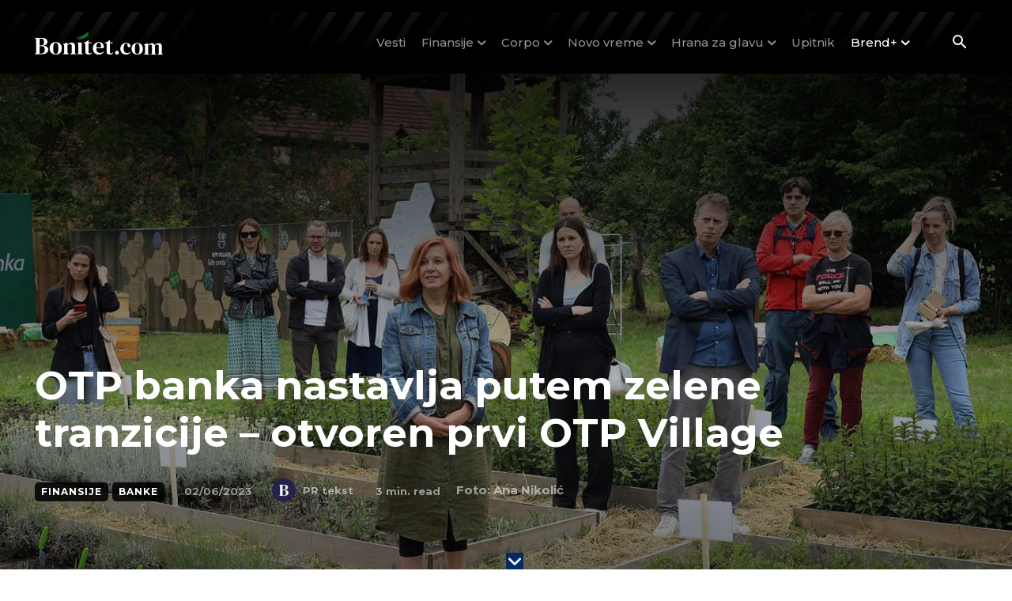

--- FILE ---
content_type: text/html; charset=UTF-8
request_url: https://bonitet.com/wp-admin/admin-ajax.php?td_theme_name=Newspaper&v=12.7.4
body_size: -203
content:
{"22931":102}

--- FILE ---
content_type: text/html; charset=utf-8
request_url: https://www.google.com/recaptcha/api2/aframe
body_size: 248
content:
<!DOCTYPE HTML><html><head><meta http-equiv="content-type" content="text/html; charset=UTF-8"></head><body><script nonce="zik0mOyHbWEEsoBfH-58rw">/** Anti-fraud and anti-abuse applications only. See google.com/recaptcha */ try{var clients={'sodar':'https://pagead2.googlesyndication.com/pagead/sodar?'};window.addEventListener("message",function(a){try{if(a.source===window.parent){var b=JSON.parse(a.data);var c=clients[b['id']];if(c){var d=document.createElement('img');d.src=c+b['params']+'&rc='+(localStorage.getItem("rc::a")?sessionStorage.getItem("rc::b"):"");window.document.body.appendChild(d);sessionStorage.setItem("rc::e",parseInt(sessionStorage.getItem("rc::e")||0)+1);localStorage.setItem("rc::h",'1769111827503');}}}catch(b){}});window.parent.postMessage("_grecaptcha_ready", "*");}catch(b){}</script></body></html>